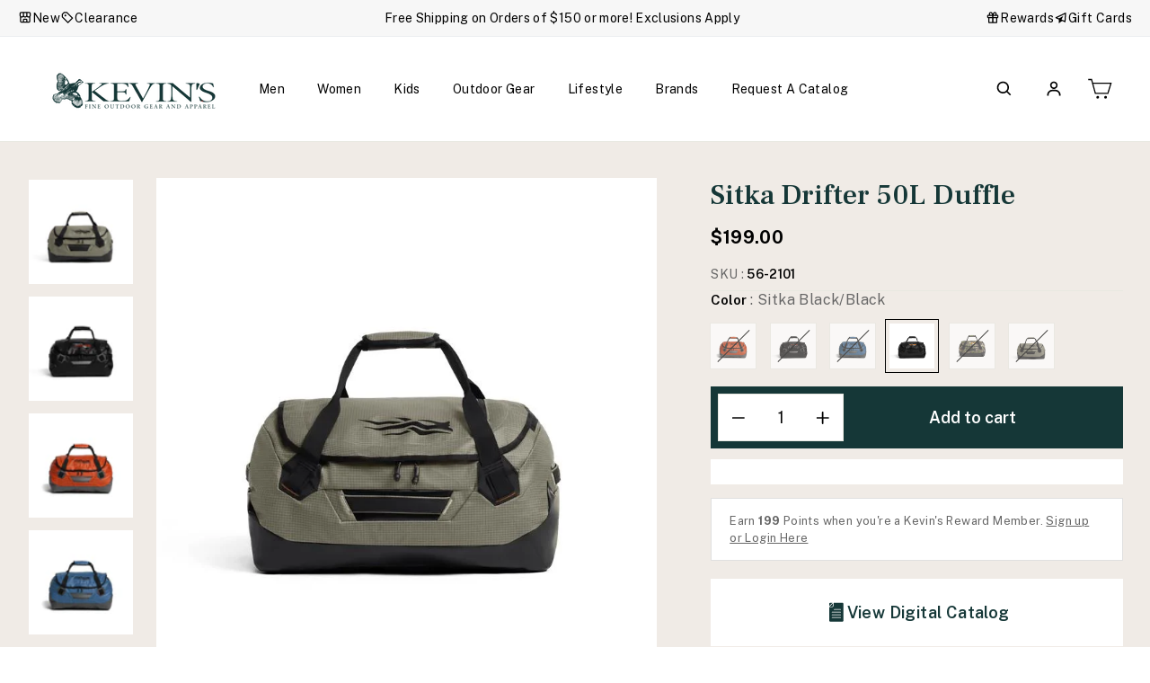

--- FILE ---
content_type: text/css
request_url: https://kevinscatalog.com/cdn/shop/t/59/assets/coman-style.css?v=56972244835875137851762354776
body_size: 5161
content:
body{font-family:Public Sans;font-style:normal;font-weight:400}.main_header{position:sticky;top:0;z-index:999}.drawer-open iframe#dummy-chat-button-iframe{display:none}header#SiteHeader{padding:0}.site-header .cart-link .mobile_cart_icon,.account_link .mobile_account_icon,.site-header .header-mobile{display:none}.site-header .page-width{max-width:100%!important;padding:0 30px}.site-nav.site-navigation .site-nav__link{color:#000;font-family:Public Sans;font-size:16px;font-style:normal;font-weight:400;line-height:normal;padding:10px 20px;transition:all .5s ease}.site-nav.site-navigation .site-nav__link:hover{background:#153737;color:#fff}.site-header .site-nav__icons a.js-search-header{display:none}.site-header .desktop_search{display:flex;background:#eceef0;height:52px;width:100%;max-width:280px;min-width:280px}.site-header .desktop_search .site-header__search-btn{padding:8px 0 8px 8px;display:flex;align-items:center;justify-content:center}.site-header .desktop_search .site-header__search-input{color:#000;font-family:Public Sans;font-size:12px;font-style:normal;font-weight:400;line-height:normal;opacity:1}.site-header .desktop_search .site-header__search-input::-ms-input-placeholder{color:#000;opacity:1}.site-header .desktop_search .site-header__search-input::placeholder{color:#000;opacity:1}.site-header .site-nav__icons{align-items:center;display:flex}.site-header .site-nav__icons .account_link{display:flex;align-items:center;justify-content:center}.site-header .site-nav__icons .account_link a.site-nav__link{height:52px;display:flex;align-items:center;width:52px;justify-content:center;position:relative}.site-header .site-nav__icons .account_link a.site-nav__link *{position:relative;z-index:5}.site-header .site-nav__icons .account_link a.site-nav__link:after{content:"";width:100%;background:#eceef0;height:0;position:absolute;top:0;left:0;transition:all .5s ease}.site-header .site-nav__icons .account_link a.site-nav__link:hover:after{height:100%}.site-header .site-nav__icons .cart_link{display:flex;align-items:center;justify-content:center}.site-header .site-nav__icons .cart_link a.site-nav__link{height:52px;display:flex;align-items:center;width:52px;justify-content:center;position:relative}.site-header .site-nav__icons .cart_link a.site-nav__link *{z-index:5}.site-header .site-nav__icons .cart_link a.site-nav__link:after{content:"";width:100%;background:#eceef0;height:0;position:absolute;top:0;left:0;transition:all .5s ease}.site-header .site-nav__icons .cart_link a.site-nav__link:hover:after{height:100%}.site-header .site-nav__icons .cart_link a.site-nav__link .cart-link__bubble{width:8px;height:8px;border:solid 2px #ffffff;right:5px}.site-header .header-item--icons .site-nav{margin-right:0;align-items:inherit}.site-header .site-header__search-form{flex:1 1 auto;display:flex}.tablet-search{display:none}.tablet-search .search__button .site-nav__link{height:52px;display:flex;align-items:center;justify-content:center}.video-banner{position:relative}.video-banner .video_info{position:relative;z-index:4}.video-banner .video_info h2{color:#fff;text-align:center;font-family:Frank Ruhl Libre;font-size:56px;font-style:normal;font-weight:500;line-height:1.4;margin:0 0 20px;padding:0}.video-banner .video_info span.tag_lable{color:#00000080;font-family:Public Sans;font-size:24px;font-style:normal;font-weight:700;line-height:normal;letter-spacing:1.2px;background:#fff;opacity:.9;display:inline-block;padding:5px 20px}.video-banner .video_info .action_button{display:flex;align-items:center;justify-content:center;margin-top:50px}.video-banner .video_info .action_button a.button.outline_button{border:1px solid #FFF;background:none;color:#fff;font-family:Public Sans;font-size:16px;font-style:normal;font-weight:700;line-height:normal;letter-spacing:.8px;text-decoration:none;padding:20px 40px;width:100%;min-width:300px;transition:all .5s ease;outline-offset:0}.video-banner .video_info .action_button a.button.outline_button:hover{color:#000;background:#fff;border-color:#fff;outline:solid 1px #000000;outline-offset:-5px}.categories_section{padding:0;overflow:hidden}.categories_section .categories_list{display:flex;padding:10px 0}.categories_list-grid>div{width:100%}.categories_section .categories_box{padding:10px}.categories_section .categories_box h3{color:#000;font-family:Frank Ruhl Libre;font-size:24px;font-style:normal;font-weight:500;line-height:1.5;margin:15px 0 0;padding:0}.categories_section .categories_image{overflow:hidden;display:flex}.categories_section .categories_image img{transition:all .6s ease;width:100%}.categories_section a:hover .categories_image img{transform:scale(1.1)}.categories_section .slick-slider .slick-arrow{width:72px;height:54px;font-size:0px;position:absolute;top:45%;z-index:5;transform:translateY(-50%);outline:none;box-shadow:none;background-size:100%!important}.categories_section .slick-slider .slick-arrow:after,.categories_section .slick-slider .slick-arrow:before{display:none}.categories_section .slick-slider .slick-prev.slick-arrow{background:url(left_arrow_new.png) no-repeat center;left:20px}.categories_section .slick-slider .slick-next.slick-arrow{background:url(right_arrow_new.png) no-repeat center;right:20px}.simple-text-section{padding:85px 30px;background-size:100%;margin-top:20px;overflow:hidden}.simple-text-section .bird_object{position:absolute;top:0;right:0}.simple-text-section .bird_object img{max-width:440px;width:100%;vertical-align:middle}.simple-text-section .background_object{position:absolute;bottom:0;right:0}.simple-text-section .background_object img{width:100%;vertical-align:middle}.simple-text-section .text_details{max-width:1160px;width:100%;margin:0 auto;text-align:center;position:relative;z-index:4}.simple-text-section .text_info p{letter-spacing:normal;#153737;text-align:center;font-family:Public Sans;font-size:24px;font-style:normal;font-weight:400;line-height:1.4;margin:0;padding:0}.image-banner{position:relative}.image-banner .video_info{position:relative;z-index:4}.image-banner .video_info h2{color:#fff;text-align:center;font-family:Frank Ruhl Libre;font-size:56px;font-style:normal;font-weight:500;line-height:1.4;margin:0 0 20px;padding:0}.image-banner .video_info span.tag_lable{color:#00000080;font-family:Public Sans;font-size:24px;font-style:normal;font-weight:700;line-height:normal;letter-spacing:1.2px;background:#fff;opacity:.9;display:inline-block;padding:5px 20px}.image-banner .video_info .action_button{display:flex;align-items:center;justify-content:center;margin-top:50px}.image-banner .video_info .action_button a.button.outline_button{border:1px solid #FFF;background:none;color:#fff;font-family:Public Sans;font-size:16px;font-style:normal;font-weight:700;line-height:normal;letter-spacing:.8px;text-decoration:none;padding:20px 40px;width:100%;min-width:300px;transition:all .5s ease;outline-offset:0}.image-banner .video_info .action_button a.button.outline_button:hover{color:#000;background:#fff;border-color:#fff;outline:solid 1px #000000;outline-offset:-5px}.image-banner .hero__media img.hero_img{width:100%;height:100%;pointer-events:none;position:relative;-o-object-fit:cover;object-fit:cover;font-family:"object-fit: cover"}.banner-grid-section{padding:50px 0}.banner-grid-section .grid_list{display:flex;flex-wrap:wrap;gap:40px}.banner-grid-section .grid_list .grid_box{width:calc(50% - 20px);position:relative}.banner-grid-section .grid_image{display:flex;width:100%;position:relative}.banner-grid-section .grid_image:after{content:"";background:linear-gradient(180deg,#15373700,#153737b3);position:absolute;bottom:0;left:0;width:100%;height:50%}.banner-grid-section .grid_details{padding:50px;text-align:center;position:absolute;bottom:0;left:0;width:100%;max-width:450px;right:0;margin:0 auto}.banner-grid-section .grid_details h3{color:#fff;text-align:center;font-family:Frank Ruhl Libre;font-size:42px;font-style:normal;font-weight:700;line-height:normal;margin:0 0 10px;padding:0}.banner-grid-section .grid_details span.tag{color:#00000080;font-family:Public Sans;font-size:20px;font-style:normal;font-weight:700;line-height:normal;letter-spacing:1.2px;background:#fff;opacity:.9;display:block;padding:7px 20px;text-transform:uppercase}.banner-grid-section .grid_details a.button.outline_button{text-transform:capitalize;border:1px solid #ffffff;background:none;color:#fff;font-family:Public Sans;font-size:16px;font-style:normal;font-weight:700;line-height:normal;letter-spacing:.8px;text-decoration:none;padding:20px 40px;width:100%;max-width:100%;transition:all .5s ease;outline-offset:0;display:block;margin:40px auto 0}.banner-grid-section .grid_details a.button.outline_button:hover{color:#000;background:#fff;border-color:#fff;outline:solid 1px #000000;outline-offset:-5px}.text-link-section{padding:70px 0}.text-link-section .page-width{display:flex;gap:100px;align-items:center;justify-content:center}.text-link-section .text-field h2{color:#000;font-family:Frank Ruhl Libre;font-size:38px;font-style:normal;font-weight:700;line-height:normal;margin:0;padding:0}.text-link-section .text-field p{color:#000;font-family:Public Sans;font-size:20px;font-style:normal;font-weight:400;line-height:1.5;margin:10px 0 0}.text-link-section .button-field{width:100%;max-width:330px}.text-link-section .button-field .button.dark-button{border:1px solid #000000;background:#000;color:#fff;font-family:Public Sans;font-size:16px;font-style:normal;font-weight:700;line-height:normal;letter-spacing:.8px;text-transform:capitalize;height:62px;display:flex;align-items:center;justify-content:center;border:0;width:100%;outline:solid 1px #ffffff;outline-offset:-6px;transition:all .5s ease}.text-link-section .button-field .button.dark-button:hover{outline-offset:-3px}footer.site-footer{padding:0;overflow:hidden}.footer_bottom .page-width,footer.site-footer .page-width{max-width:1600px}footer.site-footer .page-width>.grid{margin:0 -20px;display:flex;flex-wrap:wrap}footer.site-footer .page-width>.grid>.grid__item{padding:0 20px}footer.site-footer .page-width>.grid>.grid__item.filter_menu_grid{display:flex;flex-wrap:wrap}.site-footer .footer__title{color:#153737;font-family:Frank Ruhl Libre;font-size:20px;font-style:normal;font-weight:500;line-height:30px;margin:0 0 10px;padding:50px 0 0;width:100%;letter-spacing:0;text-transform:none}.site-footer ul.site-footer__linklist{margin:0;padding:0 0 30px;width:100%}.site-footer ul.site-footer__linklist li{margin:0;padding:5px 0;line-height:1.2}.site-footer ul.site-footer__linklist li a{color:#000;font-family:Public Sans;font-size:16px;font-style:normal;font-weight:400;line-height:1.2;margin:0;padding:0}footer.site-footer .filter_menu{border-left:solid 1px rgba(0,0,0,.1);border-right:solid 1px rgba(0,0,0,.1)}.site-footer .filter_menu .footer__title{padding-left:30px;padding-right:30px}.site-footer .filter_menu ul.site-footer__linklist{display:flex;flex-wrap:wrap;gap:10px;border-bottom:solid 1px rgba(0,0,0,.1);padding:0 30px 30px}.site-footer .filter_menu ul.site-footer__linklist li{padding:0}.site-footer .filter_menu ul.site-footer__linklist li a{color:#000;text-align:center;font-family:Public Sans;font-size:16px;font-style:normal;font-weight:700;line-height:1.2;padding:5px 8px;display:flex;align-items:center;justify-content:center;transition:all .5s ease;border:solid 1px rgba(0,0,0,0)}.site-footer .filter_menu ul.site-footer__linklist li.active a{border-color:#000}.site-footer ul.site-footer__linklist.two_column{display:flex;flex-wrap:wrap;gap:10px}.site-footer ul.site-footer__linklist.two_column li{width:calc(50% - 5px)}.site-footer .filter_menu .sub_menu ul.footer_submenu{margin:0;padding:30px;flex-wrap:wrap;gap:20px;display:none}.site-footer .filter_menu .sub_menu ul.footer_submenu.active{display:flex}.site-footer .filter_menu .sub_menu ul.footer_submenu li{display:block;position:relative;margin:0;padding:0 0 0 15px;width:calc(33.33% - 14px)}.site-footer .filter_menu .sub_menu ul.footer_submenu li:after{content:"";position:absolute;left:0;top:11px;width:5px;height:5px;background:#000;border-radius:50%}.site-footer .filter_menu .sub_menu ul.footer_submenu li a{color:#000;font-family:Public Sans;font-size:16px;font-style:normal;font-weight:400;line-height:1.4}.footer_bottom{background:linear-gradient(0deg,#0006 0% 100%),#212121;padding:20px 0}.footer_bottom .page-width{display:flex;align-items:center;justify-content:space-between;gap:10px}.footer_bottom .copyright_txt{width:30%;color:#fff;font-family:Public Sans;font-size:12px;font-style:normal;font-weight:400;line-height:1.2}.footer_bottom .design_by{display:flex;align-items:center;width:30%;justify-content:flex-end}.footer_bottom .design_by a{display:flex}.footer_bottom .payments_icon{display:flex;width:40%;justify-content:center;align-items:center}.main-content{padding-top:40px}.template-cart .main-content,.template-index .main-content{padding-top:0}.logo-list-slider{padding:80px 0}.logo-list-slider+div.shopify-section{margin-top:40px}.logo-list-slider .section_title{font-family:Frank Ruhl Libre;font-size:32px;font-style:normal;font-weight:700;line-height:40px;text-transform:capitalize;margin:0 0 30px;padding:0;position:relative}.logo-list-slider .section_title:after{background:#0000001a;content:"";width:calc(100% - 200px);height:1px;position:absolute;top:50%;left:0}.logo-list-slider .section_title span{display:inline-block;padding:10px 30px 10px 0;z-index:5;position:relative}.logo-list-slider .slick-arrow{padding:0;margin:0;width:72px;height:54px;text-indent:-9999px;border:0;background-color:transparent;position:absolute;top:-87px;z-index:1;cursor:pointer;transition:all .5s ease;background-size:100%!important}.logo-list-slider .slick-arrow.slick-prev{background:url(left_arrow_new.png) no-repeat;right:84px}.logo-list-slider .slick-arrow.slick-next{background:url(right_arrow_new.png) no-repeat;right:0}.logo-list-slider .slick-arrow.slick-prev:hover{background:url(left_arrow-hover_new.png) no-repeat}.logo-list-slider .slick-arrow.slick-next:hover{background:url(right_arrow-hover_new.png) no-repeat}.logo_slider .slick-track{display:flex;align-items:center}.logo_slider .logo_box{display:flex;height:auto;padding:10px}.logo_slider .logo_box a{display:flex;background:#eceef0;border-radius:50%;padding:30px;transition:all .5s ease}.logo_slider .logo_box a:hover{padding:25px}.logo_slider .logo_box img{width:100%;object-fit:contain}.marquee-logos-section{padding:40px 0}.marquee_logo{width:100%}.marquee_logo .logo_box img,.marquee_logo .logo_box a{display:block}.marquee-logos-section .section_title:after{display:none}.marquee-logos-section .section_title span{padding:0}.page_banner{position:relative}.page_banner .video_wrapper{display:flex;position:relative}.page_banner .video_wrapper:after{content:"";background:linear-gradient(0deg,#15373799 0% 100%);width:100%;height:100%;position:absolute;top:0;left:0}.page_banner .video_wrapper video{width:100%;vertical-align:middle;object-fit:cover;height:300px}.page_banner .video_wrapper.small video,.page_banner .page_banner_img.small img{height:250px}.page_banner .video_wrapper.medium video,.page_banner .page_banner_img.medium img{height:300px}.page_banner .video_wrapper.large video,.page_banner .page_banner_img.large img{height:540px}.page_banner .video_wrapper.auto video,.page_banner .page_banner_img.auto img{height:auto}.page_banner .page_banner_img{display:flex}.page_banner .page_banner_img img{width:100%;vertical-align:middle;object-fit:cover}.page_banner .page_title{position:absolute;top:0;left:0;width:100%;height:100%;display:flex;align-items:center;justify-content:center;flex-wrap:wrap}.page_banner .page_title .main_title{color:#fff;text-align:center;font-family:Frank Ruhl Libre;font-size:56px;font-style:normal;font-weight:500;line-height:1.2;text-transform:capitalize;margin:0;padding:0}.page_banner .text-details .rich-text{text-align:center}.page_banner .text-details .rich-text p{color:#fff;text-align:center;font-family:Public Sans;font-size:16px;font-style:normal;font-weight:400;line-height:1.5;opacity:.8;margin:10px 0 0}.page_banner .page_title.no-image-video{position:relative;background:#f0ebe6;padding-top:20px}.page_banner .page_title.no-image-video .main_title{color:#153737}.image-text-section{padding:80px 0}.image-text-section+.image-text-section{padding-top:0}.image-text-section+.image-text-section+.image-text-section{padding-top:0}.image-text-section .inner_section{display:flex;align-items:center;gap:30px}.image-text-section .inner_section .img_box{margin:0;width:100%}.image-text-section .inner_section .text-details{width:100%;padding:30px 0 30px 30px}.image-text-section .inner_section .text-details h3{color:#153737;font-family:Frank Ruhl Libre;font-size:42px;font-style:normal;font-weight:700;line-height:1.2;margin:0;padding:0}.image-text-section .inner_section .text-details p{color:#000!important;font-family:Public Sans;font-size:16px;font-style:normal;font-weight:400;line-height:1.6;opacity:.8;margin:15px 0 0}.image-text-section .inner_section .text-details .custom_code a,.image-text-section .inner_section .sign_in_button .dark_btn{margin-top:30px;border:1px solid #153737;background:#153737;color:#fff!important;font-family:Public Sans;font-size:16px;font-style:normal;font-weight:700;line-height:normal;letter-spacing:.8px;text-transform:capitalize;height:62px;display:flex;align-items:center;justify-content:center;border:0;width:100%;max-width:200px;margin-right:auto;margin-left:auto;outline:solid 1px #ffffff;outline-offset:-6px;transition:all .5s ease}.image-text-section .inner_section .text-details .custom_code a span{color:#fff!important}.image-text-section .inner_section .text-details .custom_code a:hover,.image-text-section .inner_section .sign_in_button .dark_btn:hover{outline-offset:-3px}.image-text-section .inner_section.right .img_box{order:2}.image-text-section .inner_section.right .text-details{order:1}.image-text-section .inner_section .img_box img.mobile_image{display:none}.image-text-section .inner_section .img_box.collapse{margin:0;display:grid;grid-template-columns:repeat(2,1fr);gap:20px;grid-template-rows:repeat(2,1fr)}.image-text-section .inner_section .img_box.collapse>span:nth-child(1){grid-row:1/3}.image-text-section .inner_section .img_box.grid{display:flex;gap:20px}.image-text-section .inner_section .img_box.grid:after,.image-text-section .inner_section .img_box.grid:before{display:none}.image-text-section .inner_section .img_box.grid span{width:100%}.image-overlay-section .image_box img.mobile_img{display:none}.image-overlay-section .image_inner{position:relative}.image-overlay-section .bg_overlay:after{background:linear-gradient(0deg,#000000eb,#0000);content:"";width:100%;height:60%;position:absolute;bottom:0;left:0}.image-overlay-section .image_box{display:flex}.image-overlay-section .text-details{position:absolute;bottom:0;left:0;width:100%;text-align:center;padding:40px 30px;z-index:5}.image-overlay-section .text-details h3{color:#ddd;font-family:Frank Ruhl Libre;font-size:42px;font-style:normal;font-weight:700;line-height:1.4;margin:0;padding:0}.image-overlay-section .text-details p{color:#fff;text-align:center;font-family:Public Sans;font-size:16px;font-style:normal;font-weight:400;line-height:1.5;opacity:.8;margin:15px 0 0;padding:0}.about-image-text-section .about-image-inner{position:relative;padding-top:60px;text-align:center}.about-image-text-section .about-image-inner.full_height{padding-top:80px;padding-bottom:80px}.about-image-text-section .about-image-inner .page-width{position:relative;z-index:5}.about-image-text-section .about-image-inner:after{content:"";width:100%;position:absolute;top:0;left:0;height:60%}.about-image-text-section .about-image-inner.full_height:after{height:100%}.about-image-text-section .image_grid_list{display:flex;gap:20px;margin-top:50px}.about-image-text-section .about_txt h2{font-family:Frank Ruhl Libre;font-size:42px;font-style:normal;font-weight:700;line-height:1.5;margin:0;padding:0}.about-image-text-section .about_txt p{color:#000!important;font-family:Public Sans;font-size:16px;font-style:normal;font-weight:400;line-height:1.5;opacity:.8;margin:20px 0 0;padding:0}.block__popup-overlay{background:#00000080;width:100%;height:100%;position:absolute;top:0;left:0;right:0;bottom:0}svg.block_icon-close-popup{position:absolute;right:10px;top:10px;height:17px;width:17px;cursor:pointer}.career_apply_form{display:flex!important;position:fixed;top:0;left:0;width:100%;height:100%;align-items:center;justify-content:center;z-index:0;visibility:hidden;transition:all .8s ease;opacity:0}.formshow .career_apply_form.show{z-index:9999;visibility:visible;opacity:1}.career_apply_form .form_popup{background:#f0ebe6;padding:50px 30px;width:90%;max-width:600px;margin:0 auto;transform:translate(170%);transition:all .8s ease}.formshow .career_apply_form .form_popup{transform:translate(0)}.career_apply_form .form_popup span.career_txt{display:block;color:#153737;font-family:Frank Ruhl Libre;font-size:28px;font-style:normal;font-weight:500;line-height:normal}.career_apply_form .form_popup div#aaa-form-builder{background:none!important}.career_apply_form .aaaformbuilder_form .form-group{margin:0}.career_apply_form .form_popup .aaaformbuilder_form select,.career_apply_form .form_popup .aaaformbuilder_form input{border:1px solid rgba(0,0,0,.2);background:#fff;margin:20px 0 0;height:54px;width:100%;color:#000;font-family:Public Sans;font-size:16px;font-style:normal;font-weight:400;line-height:1.4;padding:15px}.career_apply_form .form_popup .aaaformbuilder_form select{background:#fff url(down-arrow.png) no-repeat 97% 50%}.career_apply_form .form_popup .aaaformbuilder_form input::-ms-input-placeholder{color:#000;opacity:.8}.career_apply_form .form_popup .aaaformbuilder_form input::placeholder{color:#000;opacity:.8}.career_apply_form .aaaformbuilder_form .form-group label.fb-file-label{display:block!important;margin:20px 0 10px;color:#000!important;font-family:Public Sans;font-size:16px;font-style:normal;font-weight:400;line-height:normal;text-transform:capitalize;opacity:.8;letter-spacing:.5px}.career_apply_form .aaaformbuilder_form .form-group label.fb-file-label+input{margin-top:0}.career_apply_form .aaaformbuilder_form .form-group.fb-submit{margin-top:20px}.career_apply_form #aaa-form-builder .aaaformbuilder_form .fb-submit button{width:100%;background:#153737!important;padding:20px!important;color:#fff!important;font-family:Public Sans;font-size:16px!important;font-style:normal;font-weight:600;line-height:normal;text-transform:uppercase}.career_apply_form .form_popup .aaaformbuilder_form input[type=file]{position:relative;height:91px;cursor:pointer}.career_apply_form .form_popup .aaaformbuilder_form input[type=file]:before{position:absolute;pointer-events:none;top:0;left:0;height:100%;width:100%;content:"";background:#f0ebe6 url(drag_drop_down.png) no-repeat center;background-size:100%;z-index:9;cursor:pointer}.career_apply_form .form_popup .aaaformbuilder_form input[type=file].file-uploaded:before{background:#f0ebe6 url(upload_success.png) no-repeat center;background-size:102%}.about-image-text-section .image_grid_list .img_box img.mobile_image{display:none}.grid-product__content .product-tag-name{position:absolute;z-index:1;background:url(product-tag-bg.png) no-repeat center top;width:224px;height:44px;top:-11px;left:50%;transform:translate(-50%);color:#fff;text-align:center;font-family:Public Sans;font-size:13px;font-style:normal;font-weight:700;line-height:1.07;padding:15px 20px;white-space:nowrap;overflow:hidden;text-overflow:ellipsis}.grid-product__content .new_tag{position:absolute;z-index:2;top:10px;left:10px;padding:5px 10px;white-space:nowrap;overflow:hidden;text-overflow:ellipsis;background:#153737;color:#fff;text-align:center;font-family:Public Sans;font-size:12px;font-style:normal;font-weight:400;line-height:12px}.grid-product__content .grid-product__tag.grid-product__tag--sale.new_tag{width:auto;display:inline-flex;left:66px;right:inherit;letter-spacing:0;text-transform:capitalize}.grid-product__content .grid-product__tag.grid-product__tag--sold-out{top:10px;right:10px;padding:5px 10px;white-space:nowrap;overflow:hidden;text-overflow:ellipsis;background:#153737;color:#fff;text-align:center;font-family:Public Sans;font-size:12px;font-style:normal;font-weight:400;line-height:12px;letter-spacing:.5px;text-transform:unset;opacity:.5!important}.grid-product .grid-product__content .grid-product__image-mask{border:1px solid #ECEEF0;padding:10px;background:#fff}.product_slider .grid-product__content.text_center .grid-product__price{border-color:#eceef0}.template-index .product_slider{background:#f0ebe680;margin-top:0!important;padding-top:100px;padding-bottom:100px}.template-index .product_slider .slick-track .grid-product__content{margin:0}.banner-grid-section+.marquee-logos-section{margin-top:50px}@media (min-width:991px){.img_with_collection .grid-product .grid-product__image-mask .grid__image-ratio--square:before{padding-bottom:120%}}@media (max-width:1500px){.site-nav.site-navigation .site-nav__link{font-size:15px;padding:10px}}@media (max-width:1400px){.site-header .desktop_search{max-width:230px;min-width:230px}}@media (max-width: 1320px){.categories_section .slick-slider .slick-arrow{width:60px;height:45px}.categories_section .categories_box h3{font-size:22px;margin-top:12px}.simple-text-section .text_details .text_info{margin:0 auto;max-width:900px}.simple-text-section .bird_object img{max-width:350px}.simple-text-section .text_info p{font-size:20px}.banner-grid-section{padding:30px 0}.banner-grid-section .grid_details h3{font-size:32px}.image-banner .video_info h2{font-size:50px}.image-banner .video_info span.tag_lable{font-size:20px}.text-link-section{padding:50px 0}.text-link-section .text-field h2{font-size:32px}.text-link-section .text-field p{font-size:18px}.site-footer .filter_menu .sub_menu ul.footer_submenu li{width:calc(50% - 10px)}.banner-grid-section+.marquee-logos-section{margin-top:30px}}@media (max-width:1280px){.site-header .desktop_search{display:none}.site-header .site-nav__icons a.js-search-header{display:flex}.tablet-search{display:block}.template-index .product_slider{padding-top:50px;padding-bottom:50px}}@media (min-width:590px) and (max-width:1199px){footer.site-footer .page-width>.grid>.grid__item.filter_menu_grid{order:3;width:100%;padding:20px}}@media (max-width:1199px){.site-header .page-width{padding:0 20px}.site-header .header-item--logo{-webkit-box-flex:0 0 200px;-ms-flex:0 0 200px;flex:0 0 200px}.site-header .header-item--logo .site-header__logo{margin:0}.site-header .header-item--logo .site-header__logo a{max-width:100%!important;position:relative;padding:0!important}.site-header .header-item--logo .site-header__logo img{max-width:100%!important;max-height:inherit!important;object-fit:contain;position:static}.site-footer .footer__title{padding:30px 0 0}footer.site-footer .filter_menu{border-top:solid 1px rgba(0,0,0,.1)}footer.site-footer .page-width>.grid>.grid__item.footer_menu{width:30%}footer.site-footer .page-width>.grid>.grid__item.footer_menu.menu_two_column{width:70%}.page_banner .page_title .main_title{font-size:42px}.image-text-section{padding:50px 0}.image-text-section .inner_section .text-details{padding:10px 0 10px 10px}.image-text-section .inner_section .text-details h3{font-size:32px}.image-text-section .inner_section .text-details p{font-size:14px}.image-overlay-section .text-details{padding:30px 20px}.image-overlay-section .text-details h3{font-size:32px}.image-overlay-section .text-details p{font-size:14px}.about-image-text-section .about-image-inner{padding-top:50px}.about-image-text-section .about-image-inner.full_height{padding-top:50px;padding-bottom:50px}.about-image-text-section .about_txt h2{font-size:32px}.about-image-text-section .about_txt p{font-size:14px;margin:10px 0 0}.about-image-text-section .image_grid_list{margin-top:40px}.banner-grid-section+.marquee-logos-section{margin-top:20px}}@media (max-width:991px){.categories_list-grid{flex-wrap:wrap}.categories_list-grid>div{width:50%}.categories_list-grid .categories_box h3{font-size:20px}.site-header .site-nav__icons .cart_link a.site-nav__link .cart-link__bubble{top:-5px}.site-header .site-nav__icons .account_link a.site-nav__link:after{display:none}.site-header .site-nav__icons .cart_link a.site-nav__link:after{display:none}.site-header .cart-link .mobile_cart_icon{display:block}.site-header .cart-link .mobile_cart_icon+svg{display:none}.account_link .mobile_account_icon{display:block}.account_link .mobile_account_icon+svg{display:none}.site-header .header-mobile{display:flex;align-items:center;flex:inherit;gap:15px}.site-header .header-mobile button.site-nav__link{display:flex!important;padding-left:0!important;padding:0;position:relative}.site-header .header-mobile button.site-nav__link svg{width:20px;height:20px}.block_icon-close{display:none;padding:2px;position:absolute;left:0}.drawer-open .block_icon-close{display:block;position:relative}.drawer__fixed-header{opacity:0;height:0;min-height:0}.drawer-open .block_icon-headbanger{display:none}.site-header .header-mobile .mobile_search a{display:flex;padding:0}.site-header .site-nav__icons{gap:15px}.site-header .site-nav__icons .cart_link a.site-nav__link{height:auto;display:flex;align-items:center;width:auto;justify-content:center;background:none;padding:0}.site-header .site-nav__icons .account_link a.site-nav__link{display:flex!important;width:auto;padding:0;height:auto}.site-header .site-header__logo{width:100%;margin:10px auto!important;text-align:center}.vertical-mega-menu>li.buddha-menu-item>a{font-size:16px}.site-header .header-item.header-item--navigation{display:none}.site-header .header-layout .header-item--icons button.site-nav__link.site-nav__link--icon{display:flex!important}.banner-grid-section .grid_list{gap:30px}.banner-grid-section .grid_list .grid_box{width:calc(50% - 15px)}.banner-grid-section .grid_image:after{height:100%;background:linear-gradient(180deg,#0000,#000000b3)}.video-banner .video_info h2{font-size:40px;line-height:1.2}.video-banner .video_info span.tag_lable{font-size:20px}.video-banner .video_info .action_button{margin-top:30px}.text-link-section .page-width{gap:50px}.text-link-section .button-field{max-width:280px}.text-link-section .button-field .button.dark-button{font-size:15px}.site-footer ul.site-footer__linklist li{padding:5px 0}.site-footer ul.site-footer__linklist li a{font-size:15px}.footer_bottom .page-width{justify-content:center;flex-wrap:wrap}.footer_bottom .copyright_txt,.footer_bottom .payments_icon,.footer_bottom .design_by{width:auto}footer.site-footer .page-width>.grid{margin:0}.image-banner .video_info h2,.page_banner .page_title .main_title{font-size:32px}.template-index .product_slider{padding-top:30px;padding-bottom:30px}.tablet-search{display:none}}@media (max-width:767px){.banner-grid-section .page-width{padding:0}.banner-grid-section .grid_list{gap:0;flex-wrap:wrap}.banner-grid-section .grid_list .grid_box{width:100%}.categories_section .slick-slider .slick-arrow{display:none!important}.logo-list-slider{padding:50px 0}.logo-list-slider .section_title{font-size:28px;line-height:1;margin:0 0 20px}.image-text-section .inner_section .text-details h3{font-size:28px}.image-overlay-section .text-details{padding:20px}.image-overlay-section .text-details h3{font-size:28px}.about-image-text-section .about-image-inner{padding-top:50px}.about-image-text-section .about_txt h2{font-size:28px}.about-image-text-section .image_grid_list{margin-top:30px}.image-text-section .inner_section{flex-wrap:wrap}.image-text-section .inner_section .text-details{padding:0}.image-overlay-section .image_box img.mobile_img{display:block}.image-overlay-section .image_box img.mobile_img+img{display:none}.image-text-section .inner_section.right .img_box{order:1}.image-text-section .inner_section.right .text-details{order:2}.page_banner .text-details .rich-text{padding:0 20px}.page_banner .text-details .rich-text p{font-size:12px;margin-top:5px}.image-text-section .inner_section .img_box img.mobile_image{display:block}.image-text-section .inner_section .img_box img.mobile_image+img{display:none}.marquee-logos-section{padding:40px 0 30px}.marquee-logos-section .page-width{padding:0}.marquee-logos-section .marquee_logo .js-marquee .logo_box{min-width:170px}.marquee-logos-section .section_title{text-align:center;padding:0 20px}.grid-product .grid-product__content .grid-product__image-mask{border:0;padding:0;background:none}.grid-product .grid-product__content .grid-product__image-mask>a.grid-product__link{border:1px solid #ECEEF0;padding:5px;background:#fff}}@media (max-width:640px){.footer_bottom .page-width>div{width:100%!important;justify-content:center;text-align:center}.footer_bottom .page-width{gap:20px}.footer_bottom .copyright_txt{order:2}.footer_bottom .payments_icon{order:1}.footer_bottom .design_by{order:3}.simple-text-section .text_info p{font-size:18px}.simple-text-section .bird_object img{max-width:300px}.simple-text-section .background_object img{height:230px;object-fit:cover;object-position:bottom}.banner-grid-section .grid_details{padding:30px}.banner-grid-section .grid_details span.tag{font-size:18px;letter-spacing:0px}.banner-grid-section .grid_details a.button.outline_button{border:0;font-size:15px;padding:18px 30px;max-width:100%;margin:25px auto 0;background:#fff;color:#000;outline:solid 1px #000000;outline-offset:-5px}.text-link-section .page-width{gap:30px;flex-wrap:wrap;justify-content:center;text-align:center}.text-link-section .text-field h2{font-size:26px}.text-link-section .text-field p{font-size:16px;margin-top:8px}.text-link-section .button-field .button.dark-button{font-size:14px;height:52px;padding:0}.image-banner .video_info h2{font-size:28px}.logo-list-slider .section_title:after{display:none}.logo-list-slider .logo_slider{overflow:hidden;padding-bottom:70px}.logo-list-slider .slick-arrow{top:auto;bottom:0}.logo-list-slider .slick-arrow.slick-prev:before{content:"";position:absolute;height:1px;width:calc(100vw - 50%);background:#0000001a;left:-100vw;top:26px}.page_banner .page_title .main_title{font-size:28px}.career_apply_form .form_popup span.career_txt{font-size:20px}.career_apply_form .form_popup{padding:20px}.career_apply_form .form_popup .aaaformbuilder_form select,.career_apply_form .form_popup .aaaformbuilder_form input{margin:10px 0 0;height:50px;font-size:14px}.career_apply_form .aaaformbuilder_form .form-group label.fb-file-label{margin:15px 0 8px;font-size:14px}.career_apply_form .form_popup .aaaformbuilder_form input[type=file]{height:60px}.career_apply_form #aaa-form-builder .aaaformbuilder_form .fb-submit button{padding:15px!important;font-size:14px!important}.image-text-section .inner_section .img_box.collapse>span:nth-child(1){grid-column:1/-1}}@media (max-width:589px){.site-header .page-width{padding:10px 20px}footer.site-footer{background:#f7f7f7}.site-footer .footer__title{padding:0;margin:0;border:0;color:#000;font-family:Frank Ruhl Libre;font-size:18px;font-style:normal;font-weight:700;line-height:30px;letter-spacing:0;text-transform:none}.site-footer .footer__title{background:url(plush_icon.png) no-repeat 100% 50%;background-size:24px!important}.site-footer .footer__title.is-open{background:url(minus_icon.png) no-repeat 100% 50%}.site-footer .footer__title span.collapsible-trigger__icon{display:none}.site-footer .filter_menu .footer__title{padding:0}.site-footer .filter_menu ul.site-footer__linklist{padding:15px 0}.site-footer ul.site-footer__linklist{padding:10px 0 0}.site-footer .footer__collapsible{padding:0}.site-footer .grid__item:after{display:none}footer.site-footer .page-width>.grid>.grid__item.footer_menu{width:100%!important;padding:0!important}footer.site-footer .page-width>.grid>.grid__item.filter_menu_grid{padding:0}footer.site-footer .filter_menu{border:0!important}footer.site-footer .page-width>.grid:after{display:none}footer.site-footer .page-width>.grid{margin:0;display:flex;flex-wrap:wrap;gap:20px;padding:20px 0}.site-footer .collapsible-content.is-open{height:auto!important}.site-footer ul.site-footer__linklist.two_column li{width:100%}.site-footer .filter_menu .sub_menu ul.footer_submenu{padding:20px 0}.site-footer .filter_menu .sub_menu ul.footer_submenu li,.hero__text-content.vertical-center .hero__link div{width:100%}.video-banner .video_info h2{font-size:28px;line-height:1.2;margin-bottom:10px}.video-banner .video_info span.tag_lable{font-size:18px;padding:8px 20px}.video-banner .video_info .action_button a.button.outline_button{padding:20px 30px;width:100%;min-width:100%}.image-banner .video_info .action_button a.button.outline_button{width:100%;min-width:230px;max-width:230px}.site-footer .filter_menu ul.site-footer__linklist li a,.site-footer .filter_menu .sub_menu ul.footer_submenu li a{font-size:15px}.simple-text-section{padding:50px 30px}.simple-text-section .bird_object img{max-width:240px;padding-top:27%;right:-10%;display:block;position:relative}.simple-text-section .text_info p{font-size:18px;line-height:1.5}.about-image-text-section .image_grid_list{flex-wrap:wrap}.about-image-text-section .about-image-inner{padding-bottom:50px}.about-image-text-section .about-image-inner:after{height:100%}.image-text-section .inner_section .img_box.grid{flex-wrap:wrap}.page_banner .video_wrapper video,.page_banner .page_banner_img img{height:120px}.page_banner .video_wrapper.small video,.page_banner .page_banner_img.small img{height:100px}.page_banner .video_wrapper.medium video,.page_banner .page_banner_img.medium img{height:120px}.page_banner .video_wrapper.large video,.page_banner .page_banner_img.large img{height:180px}.about-image-text-section .image_grid_list .img_box img.mobile_image{display:block}.about-image-text-section .image_grid_list .img_box img.mobile_image+img{display:none}.grid-product__content{padding-top:6px}.grid-product__content .product-tag-name{width:130px;height:30px;top:0;font-size:8px;padding:8px;background-size:100%}.grid-product__content .new_tag{padding:5px 7px;font-size:10px}.grid-product__content .grid-product__tag.grid-product__tag--sale.new_tag{left:50px}}.custom-breadcrumbs{padding:0 0 20px}.custom-breadcrumbs .breadcrumb{margin:0}.custom-breadcrumbs .breadcrumb{margin:0;font-size:16px;line-height:24px}.custom-breadcrumbs .breadcrumb a{font-weight:600}.custom-breadcrumbs.show-on-mobile{display:none}@media screen and (max-width: 1024px){.custom-breadcrumbs.show-on-desktop{display:none}.custom-breadcrumbs.show-on-mobile{display:block;padding-top:20px}}.boost-sd__collection-header{display:none}
/*# sourceMappingURL=/cdn/shop/t/59/assets/coman-style.css.map?v=56972244835875137851762354776 */


--- FILE ---
content_type: text/css
request_url: https://kevinscatalog.com/cdn/shop/t/59/assets/yotpo-style.css?v=174725190103065540601759818114
body_size: 1012
content:
.yotpo-style{padding:80px 0;background:#f0ebe6}.yotpo-style .app_head{width:100%;margin:0 0 40px}.yotpo-style .app_head h2{color:#153737;font-family:Frank Ruhl Libre;font-size:42px;font-style:normal;font-weight:700;line-height:1.26;margin:0;padding:0}.yotpo-style .app_head p{color:#000;font-family:Public Sans;font-size:16px;font-style:normal;font-weight:400;line-height:1.75;margin:16px 0 0;padding:0}.yotpo-style .yotpo .promoted-products-box,.yotpo-style .yotpo .yotpo-label-container{display:none!important}.yotpo-style .main-widget .write-question-review-buttons-container{float:right;display:flex;align-items:center;padding:0!important;gap:10px}.yotpo-style .main-widget .write-question-review-buttons-container button{margin:0!important;color:#fff;font-family:Public Sans!important;font-size:12px;font-style:normal;font-weight:500;line-height:1.2;text-transform:uppercase;border:1px solid #153737;border-radius:0;padding:13px 20px!important;height:auto;background-color:#153737!important;border-color:#153737}.yotpo-style .main-widget .write-question-review-buttons-container button span.write-question-review-button-text{color:#fff;font-family:Public Sans!important;font-size:12px;font-style:normal;font-weight:500;line-height:normal;text-transform:uppercase}.yotpo-style .yotpo.yotpo-main-widget .yotpo-icon-btn .yotpo-icon{color:#fff!important}.yotpo-style .yotpo .yotpo-nav-content{background:#fff;padding:30px!important;border:0!important}.yotpo-style .yotpo .new-yotpo-small-box{margin:40px 0 0;background:#fff;padding:30px 30px 0!important;border:0!important}.yotpo-style .main-widget .yotpo-nav-primary ul{display:flex;gap:10px}.yotpo-style .yotpo .yotpo-nav li{margin:0;padding:0}.yotpo-style .yotpo .yotpo-nav li .yotpo-nav-wrapper{margin:0;padding:12px 25px;color:#153737!important;font-family:Public Sans!important;font-size:12px!important;font-style:normal;font-weight:500;line-height:1.2;text-transform:uppercase;border:1px solid #153737}.yotpo-style .yotpo .yotpo-nav li .yotpo-nav-wrapper span{color:#153737;font-family:Public Sans!important;font-size:20px!important;font-style:normal;font-weight:500;line-height:normal;text-transform:lowercase}.yotpo-style .yotpo .yotpo-nav ul .yotpo-nav-tab.yotpo-active .yotpo-nav-wrapper{border:0px solid #153737;background:transparent;color:#153737!important}.yotpo-style .yotpo .yotpo-nav ul .yotpo-nav-tab.yotpo-active .yotpo-nav-wrapper span{color:#153737!important}.yotpo-style .yotpo div,.yotpo-style .yotpo span,.yotpo-style .yotpo p,.yotpo-style .yotpo a,.yotpo-style .yotpo img,.yotpo-style .yotpo i,.yotpo-style .yotpo strong,.yotpo-style .yotpo sup,.yotpo-style .yotpo ul,.yotpo-style .yotpo li,.yotpo-style .yotpo form,.yotpo-style .yotpo label{color:#00000080;font-family:Public Sans!important}.yotpo-style .yotpo div.yotpo-reviews-filters{margin:0;padding:0}.yotpo-style .yotpo div.dropdown-filters-container.yotpo-drop-down-layout{display:flex;align-items:center;gap:10px;padding-bottom:20px}.yotpo-style .yotpo div.dropdown-filters-container.yotpo-drop-down-layout .filters-dropdown{margin:0!important;padding:0}.yotpo-style .yotpo div.dropdown-filters-container.yotpo-drop-down-layout .filters-dropdown .yotpo-dropdown-button{padding:10px 15px;border:1px solid rgba(63,70,68,.16);background:#fff;margin:0;height:auto;border-radius:0;display:flex;align-items:center}.yotpo-style .yotpo div.dropdown-filters-container.yotpo-drop-down-layout .filters-dropdown .yotpo-dropdown-button .selected{color:#153737;font-family:Public Sans;font-size:16px;font-style:normal;font-weight:400;line-height:normal;letter-spacing:-.32px;opacity:.8}.yotpo-style .yotpo div.dropdown-filters-container.yotpo-drop-down-layout .yotpo-dropdown{top:100%}.yotpo-style .yotpo .yotpo-reviews .yotpo-review{padding:28px 0;margin:0 0 10px;border-top:0px solid rgba(0,0,0,.1);border-bottom:1px solid rgba(0,0,0,.1);background:#fff}.yotpo-style .yotpo .yotpo-review .yotpo-header .yotpo-icon-profile,.yotpo-style .yotpo .yotpo-comment .yotpo-header .yotpo-icon-profile,.yotpo-style .yotpo .yotpo-question .yotpo-header .yotpo-icon-profile,.yotpo-style .yotpo .yotpo-onsite-upload .yotpo-header .yotpo-icon-profile{background:#153737}.yotpo-style .yotpo .yotpo-review .yotpo-header .yotpo-header-element .y-label.yotpo-user-name,.yotpo-style .yotpo .yotpo-comment .yotpo-header .yotpo-header-element .y-label.yotpo-user-name,.yotpo-style .yotpo .yotpo-question .yotpo-header .yotpo-header-element .y-label.yotpo-user-name,.yotpo-style .yotpo .yotpo-onsite-upload .yotpo-header .yotpo-header-element .y-label.yotpo-user-name{color:#153737;font-family:Public Sans;font-size:18px;font-weight:600;line-height:normal}.yotpo-style .yotpo .yotpo-review .yotpo-main .content-title,.yotpo-style .yotpo .yotpo-comment .yotpo-main .content-title,.yotpo-style .yotpo .yotpo-question .yotpo-main .content-title,.yotpo-style .yotpo .yotpo-onsite-upload .yotpo-main .content-title{padding:10px 0;color:#153737;font-size:20px;font-style:normal;font-weight:600;line-height:normal;letter-spacing:-.48px}.yotpo-style .yotpo div.yotpo-review-wrapper{color:#153737;font-family:Public Sans;font-size:18px;font-style:normal;font-weight:400;line-height:1.4;letter-spacing:-.36px;opacity:.72}.yotpo-style .yotpo .write-review.yotpo-regular-box{padding:20px;margin:20px 0 0;border:1px solid #e3e3e3}.yotpo-style .yotpo .write-review.yotpo-regular-box h2.y-label.yotpo-header-title,.yotpo-style .yotpo .write-review .yotpo-header .yotpo-header-title{margin:0;color:#153737;font-family:Public Sans;font-size:25px;font-style:normal;font-weight:700;line-height:1.2;letter-spacing:-.88px;text-transform:none;padding:10px 0}.yotpo-style .yotpo .form-group .form-element .y-label{color:#153737;font-family:Public Sans;font-size:16px;font-style:normal;font-weight:600;line-height:normal}.yotpo-style .yotpo .form-group .form-element .y-input{margin:10px 0 20px;padding:20px 0 20px 20px;font-size:14px;outline:none;box-shadow:none}.yotpo-style .yotpo .write-review .connect-wrapper .form-element .y-input{margin:0 0 10px;padding:20px 0 20px 20px;font-size:14px;outline:none;box-shadow:none}.yotpo-style .yotpo div.yotpo-questions .yotpo-question{padding:20px;margin:0 0 10px;border:1px solid rgba(0,0,0,.1)!important;background:#fff}.yotpo-style .yotpo div.yotpo-questions .yotpo-question .yotpo-comments-box{border-color:#ddd}.yotpo-style .main-widget .bottom-line-items{text-align:left}.yotpo-style span.yotpo-display-wrapper{width:50%;display:inline-block}.yotpo-style .bottom-line-items-container .avg-score{color:#153737;font-family:Public Sans;font-size:34px;font-style:normal;font-weight:700;line-height:1.55}.yotpo-style .yotpo .yotpo-bottomline .yotpo-icon-star,.yotpo-style .yotpo .yotpo-bottomline .yotpo-icon-half-star,.yotpo-style .yotpo .yotpo-bottomline .yotpo-icon-empty-star{color:#f28f09}.yotpo-style .main-widget .reviews-qa-labels-container{display:block}.yotpo-style .bottom-line-items-container .reviews-qa-labels-container .reviews-qa-label{color:#000;font-family:Public Sans;font-size:14px;font-style:normal;font-weight:400;line-height:normal}.yotpo-style .yotpo .yotpo-nav{border-bottom:1px solid rgba(0,0,0,.1)}.yotpo-style .yotpo .yotpo-nav ul .yotpo-nav-tab.yotpo-active .yotpo-nav-wrapper{border-bottom:2px solid #153737}.yotpo-style .yotpo .yotpo-review .yotpo-main .content-review{color:#000;font-family:Public Sans;font-size:16px;font-style:normal;font-weight:400;line-height:1.62}.yotpo-style .yotpo .yotpo-review .yotpo-header .yotpo-review-stars .yotpo-icon{color:#f28f09}.yotpo-style .yotpo .yotpo-review .yotpo-header .yotpo-header-element .y-label.yotpo-review-date{font-size:14px}.yotpo-style .yotpo .yotpo-first-review .yotpo-first-review-stars .yotpo-icon-star{color:#f28f09}.yotpo-style .yotpo .yotpo-display-wrapper .yotpo-regular-box.yotpo-bottomline{padding:0;margin:0}.yotpo-style .reviews-header .reviews-amount{color:#000;font-family:Public Sans;font-size:20px;font-style:normal;font-weight:400;line-height:normal}.yotpo-style .main-widget .yotpo-reviews-header{padding:10px 0}.yotpo-style .yotpo .write-review .yotpo-header .yotpo-icon{color:#f28f09}.yotpo-style .yotpo .yotpo-pager{margin:0;padding:30px 0 0;gap:10px}.yotpo-style .yotpo .yotpo-pager .yotpo-page-element{letter-spacing:1.6px;margin:0;padding:0;width:40px!important;height:40px;display:flex;align-items:center;justify-content:center;background:transparent!important;color:#0009!important;text-align:center;font-family:Public Sans;font-size:18px;font-style:normal;font-weight:400;line-height:1.5}.yotpo-style .yotpo .yotpo-pager .yotpo-page-element.yotpo-active{border-radius:0;background:#f0ebe6!important;color:#000!important;border-bottom:1px solid #000000}.yotpo-style .yotpo .yotpo-pager .yotpo-page-element.yotpo-icon-right-arrow,.yotpo-style .yotpo .yotpo-pager .yotpo-page-element.yotpo-icon-left-arrow{border-radius:0;border:1px solid transparent;background:none!important;padding:0 0 0 3px}.yotpo-style .yotpo-base-layout{width:100%!important}.yotpo-style .yotpo-new-review-btn{padding:0 20px;margin-bottom:20px!important}.yotpo-style .yotpo-head{display:none!important}.yotpo-style .yotpo-layout-header-wrapper,.yotpo-style .card-container{background:#fff!important}.yotpo-style .yotpo-reviews-pagination-container{margin:0!important}.yotpo-style .yotpo-smart-topic-filter{background:#fff}.yotpo-style .yotpo-smart-topic-filter:hover,.yotpo-style .yotpo-smart-topic-filter[aria-checked=true]{background:#000!important}@media (max-width: 960px){.main-widget .avg-score{padding-top:inherit;height:inherit}.yotpo-style .app_head p br{display:none}.yotpo-style .main-widget .rating-stars-container{float:none}.yotpo-style .main-widget .reviews-qa-labels-container{padding-top:5px}}@media (max-width: 640px){.yotpo-style .yotpo .new-yotpo-small-box{margin:20px 0 0;padding:20px 20px 0!important}.yotpo-style .yotpo .yotpo-nav-content{padding:20px!important}.yotpo-style .yotpo .yotpo-pager{padding:20px 0 0;flex-wrap:wrap;justify-content:center}.yotpo-style .yotpo .yotpo-pager .yotpo-page-element{width:30px!important;height:30px;font-size:12px}.yotpo-style{padding:50px 0}.yotpo-style .app_head h2{font-size:30px}.yotpo-style .app_head p{font-size:15px;line-height:1.4;margin:15px 0 0}.yotpo-style span.yotpo-display-wrapper{width:100%;display:block}.yotpo-style .main-widget .write-question-review-buttons-container{float:none}.yotpo-style .main-widget .write-question-review-buttons-container button{width:100%}.yotpo-style .app_head p{font-size:14px}.yotpo-style .yotpo .yotpo-review .yotpo-header .yotpo-header-element .y-label.yotpo-user-name,.yotpo-style .yotpo .yotpo-comment .yotpo-header .yotpo-header-element .y-label.yotpo-user-name,.yotpo-style .yotpo .yotpo-question .yotpo-header .yotpo-header-element .y-label.yotpo-user-name,.yotpo-style .yotpo .yotpo-onsite-upload .yotpo-header .yotpo-header-element .y-label.yotpo-user-name,.yotpo-style .yotpo .yotpo-review .yotpo-main .content-title,.yotpo-style .yotpo .yotpo-comment .yotpo-main .content-title,.yotpo-style .yotpo .yotpo-question .yotpo-main .content-title,.yotpo-style .yotpo .yotpo-onsite-upload .yotpo-main .content-title{font-size:16px}.yotpo-style .yotpo .yotpo-review .yotpo-main .content-review{font-size:14px;line-height:1.85}.yotpo-style .reviews-header .reviews-amount{font-size:16px}.yotpo-style .yotpo .yotpo-pager{gap:5px}}
/*# sourceMappingURL=/cdn/shop/t/59/assets/yotpo-style.css.map?v=174725190103065540601759818114 */
